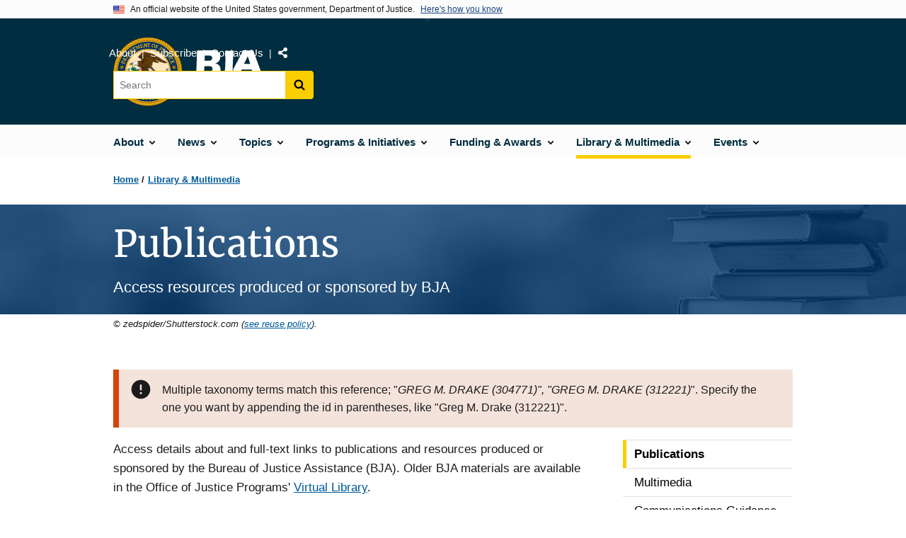

--- FILE ---
content_type: text/html; charset=UTF-8
request_url: https://bja.ojp.gov/library/publications/list?author=Greg%20M.%20Drake
body_size: 12451
content:
<!DOCTYPE html>
<html lang="en" dir="ltr" prefix="og: https://ogp.me/ns#">
  <head>
    <meta charset="utf-8" />
<link rel="preload" href="/themes/custom/ojp/assets/fonts/roboto/Roboto-Regular.woff2" as="font" type="font/woff2" crossorigin="" />
<link rel="preload" href="/themes/custom/ojp/assets/fonts/roboto/Roboto-Bold.woff2" as="font" type="font/woff2" crossorigin="" />
<link rel="preload" href="/themes/custom/ojp/assets/fonts/roboto/Roboto-Italic.woff2" as="font" type="font/woff2" crossorigin="" />
<link rel="preload" href="/themes/custom/ojp/assets/fonts/roboto/Roboto-BlackItalic.woff2" as="font" type="font/woff2" crossorigin="" />
<link rel="preload" href="/themes/custom/ojp/assets/fonts/merriweather/Latin-Merriweather-Regular.woff2" as="font" type="font/woff2" crossorigin="" />
<link rel="preload" href="/themes/custom/ojp/assets/fonts/merriweather/Latin-Merriweather-Bold.woff2" as="font" type="font/woff2" crossorigin="" />
<noscript><style>form.antibot * :not(.antibot-message) { display: none !important; }</style>
</noscript><meta name="description" content="Access BJA-produced and BJA-sponsored publications." />
<link rel="canonical" href="https://bja.ojp.gov/library/publications/list" />
<meta name="google" content="4PLVTsyCm3--uca8rMAYrsLAAEJtRBtpZWm-kh9pr0g" />
<meta property="og:site_name" content="Bureau of Justice Assistance" />
<meta property="og:url" content="https://bja.ojp.gov/library/publications/list" />
<meta property="og:title" content="Publications | Bureau of Justice Assistance" />
<meta property="og:description" content="Access BJA-produced and BJA-sponsored publications." />
<meta property="og:image" content="https://bja.ojp.gov/sites/g/files/xyckuh186/files/images/2019-11/resources_og.png" />
<meta name="twitter:card" content="summary_large_image" />
<meta name="twitter:description" content="Access BJA-produced and BJA-sponsored publications." />
<meta name="twitter:title" content="Publications | Bureau of Justice Assistance" />
<meta name="twitter:image" content="https://bja.ojp.gov/sites/g/files/xyckuh186/files/images/2019-11/resources_tw.png" />
<meta name="google-site-verification" content="4PLVTsyCm3--uca8rMAYrsLAAEJtRBtpZWm-kh9pr0g" />
<meta name="Generator" content="Drupal 10 (https://www.drupal.org)" />
<meta name="MobileOptimized" content="width" />
<meta name="HandheldFriendly" content="true" />
<meta name="viewport" content="width=device-width, initial-scale=1.0" />
<link rel="icon" href="/themes/custom/ojp/assets/images/ojp/favicon.png" type="image/png" />
<link rel="alternate" hreflang="en" href="https://bja.ojp.gov/library/publications/list" />

    <title>Publications | Bureau of Justice Assistance</title>
    <link rel="stylesheet" media="all" href="/sites/g/files/xyckuh186/files/css/css_HTWytnV8RhHGukhCWyPZTtoweIC7oqwV-sVf3hiXuUY.css?delta=0&amp;language=en&amp;theme=ojp&amp;include=[base64]" />
<link rel="stylesheet" media="all" href="/sites/g/files/xyckuh186/files/css/css_QmQbURz0mxgGjmwquW4x9c2zdmB-27IqJXos-P-oTFI.css?delta=1&amp;language=en&amp;theme=ojp&amp;include=[base64]" />
<link rel="stylesheet" media="all" href="/sites/g/files/xyckuh186/files/css/css_Ypsu4XtyBw3Upe9o6rG_HMzoTCSoXJQpAzGGkPbX90U.css?delta=2&amp;language=en&amp;theme=ojp&amp;include=[base64]" />
<link rel="stylesheet" media="print" href="/sites/g/files/xyckuh186/files/css/css_zxEGTDXeP9ngdNso24-Bomoquys4mkHkVPDlu-SLlg8.css?delta=3&amp;language=en&amp;theme=ojp&amp;include=[base64]" />
<link rel="stylesheet" media="all" href="/sites/g/files/xyckuh186/files/css/css_s4eEvlRa5dkdSacOR9TH0Fv8CCQRH8liVJRAE0GU-Pk.css?delta=4&amp;language=en&amp;theme=ojp&amp;include=[base64]" />

    
  </head>
  <body class="page-with-hero path-node page-node-type-landing-page">
        <a href="#main-content" class="visually-hidden focusable skip-link">
      Skip to main content
    </a>
    <noscript><iframe src="https://www.googletagmanager.com/ns.html?id=GTM-T33PKX2"
                  height="0" width="0" style="display:none;visibility:hidden"></iframe></noscript>

      <div class="dialog-off-canvas-main-canvas" data-off-canvas-main-canvas>
      <section class="usa-banner" aria-label="Official government website">

    <div class="usa-accordion">
  <header class="usa-banner__header">
    <div class="usa-banner__inner">
      <div class="grid-col-auto">
        <img class="usa-banner__header-flag" src="/themes/custom/ojp/assets/images/us_flag_small.png" alt="U.S. flag">
      </div>
      <div class="grid-col-fill tablet:grid-col-auto">
        <p class="usa-banner__header-text">An official website of the United States government, Department of Justice.</p>
        <p class="usa-banner__header-action" aria-hidden="true">Here's how you know</p>
      </div>
      <button class="usa-accordion__button usa-banner__button"
              aria-expanded="false" aria-controls="gov-banner">
        <span class="usa-banner__button-text">Here's how you know</span>
      </button>
    </div>
  </header>
  <div class="usa-banner__content usa-accordion__content" id="gov-banner" hidden>
    <div class="grid-row grid-gap-lg">
      <div class="usa-banner__guidance tablet:grid-col-6">
        <img class="usa-banner__icon usa-media-block__img" src="/themes/custom/ojp/assets/images/icon-dot-gov.svg" role="img" alt="" aria-hidden="true">
        <div class="usa-media-block__body">
          <p>
            <strong>Official websites use .gov</strong>
            <br>
            A <strong>.gov</strong> website belongs to an official government organization in the United States.
          </p>
        </div>
      </div>
      <div class="usa-banner__guidance tablet:grid-col-6">
        <img class="usa-banner__icon usa-media-block__img" src="/themes/custom/ojp/assets/images/icon-https.svg" role="img" alt="" aria-hidden="true">
        <div class="usa-media-block__body">
          <p>
            <strong>Secure .gov websites use HTTPS</strong>
            <br>
            A <strong>lock</strong> (
            <span class="icon-lock"><svg xmlns="http://www.w3.org/2000/svg" width="52" height="64" viewBox="0 0 52 64" class="usa-banner__lock-image" role="img" aria-labelledby="banner-lock-title-default banner-lock-description-default" focusable="false"><title id="banner-lock-title-default">Lock</title><desc id="banner-lock-description-default">A locked padlock</desc><path fill="#000000" fill-rule="evenodd" d="M26 0c10.493 0 19 8.507 19 19v9h3a4 4 0 0 1 4 4v28a4 4 0 0 1-4 4H4a4 4 0 0 1-4-4V32a4 4 0 0 1 4-4h3v-9C7 8.507 15.507 0 26 0zm0 8c-5.979 0-10.843 4.77-10.996 10.712L15 19v9h22v-9c0-6.075-4.925-11-11-11z"/></svg></span>
            ) or <strong>https://</strong> means you’ve safely connected to the .gov website. Share sensitive information only on official, secure websites.          </p>
        </div>
      </div>
    </div>
  </div>
</div>


    
  </section>

  <header class="usa-header usa-header--extended" id="header">

    
      <div class="usa-navbar">
                <button class="usa-menu-btn usa-button">Menu</button>
                  <div class="region region-header">
    <div class="usa-logo" id="logo">
      <div class="ojp-seal">
      <a href="https://www.ojp.gov" accesskey="1" title="Office of Justice Programs" aria-label="Office of Justice Programs">
                <img src="/themes/custom/ojp/assets/images/ojp/OJP-seal.svg" alt="Office of Justice Programs seal" height="98" width="98" />
              </a>
    </div>
        <div class="ojp-office-logo">
      <a href="/" accesskey="2" title="Home" aria-label="Home">
        <img src="/sites/g/files/xyckuh186/files/2022-02/BJA_logo_all_white_2022.svg?v=1" alt="Home" />
      </a>
    </div>
  </div>

  </div>

      </div>

      <div class="usa-overlay"></div>
        <nav class="usa-nav" aria-label="site navigation">
          <div class="usa-nav__inner">

            <button class="usa-nav__close">
              <img src="/themes/custom/ojp/assets/images/close-white.svg" alt="close" />
            </button>

            
            
                                              <div class="region region-primary-menu">
    


  
  
          <ul class="usa-nav__primary usa-accordion" aria-label="primary navigation">
    
          <li class="usa-nav__primary-item" >

                  <button class="usa-accordion__button usa-nav__link" aria-expanded="false" aria-controls="extended-nav-section-1">
            <span>About</span>
          </button>
        
                    
  
          <ul id="extended-nav-section-1" class="usa-nav__submenu" hidden>

            <li class="usa-nav__submenu-item">
        <a href="/about">
          <span>About</span>
        </a>
      </li>
      
    
          <li class="usa-nav__submenu-item">

        
                  <a href="/contact-us" class="link">
            <span class="">Contact Us</span>
          </a>
        
      </li>
          <li class="usa-nav__submenu-item">

        
                  <a href="/about/staff" class="link">
            <span class="">Staff List</span>
          </a>
        
      </li>
        </ul>
  
        
      </li>
          <li class="usa-nav__primary-item" >

                  <button class="usa-accordion__button usa-nav__link" aria-expanded="false" aria-controls="extended-nav-section-2">
            <span>News</span>
          </button>
        
                    
  
          <ul id="extended-nav-section-2" class="usa-nav__submenu" hidden>

            <li class="usa-nav__submenu-item">
        <a href="/news">
          <span>News</span>
        </a>
      </li>
      
    
          <li class="usa-nav__submenu-item">

        
                  <a href="/news/announcements" class="link">
            <span class="">Announcements</span>
          </a>
        
      </li>
          <li class="usa-nav__submenu-item">

        
                  <a href="/news/blog" class="link">
            <span class="">Blog Posts</span>
          </a>
        
      </li>
          <li class="usa-nav__submenu-item">

        
                  <a href="/news/feature-stories" class="link">
            <span class="">Feature Stories</span>
          </a>
        
      </li>
          <li class="usa-nav__submenu-item">

        
                  <a href="/podcast" class="link">
            <span class="">Justice Today Podcast</span>
          </a>
        
      </li>
          <li class="usa-nav__submenu-item">

        
                  <a href="https://www.ojp.gov/news/for-media" class="link">
            <span class="">Media Inquiries</span>
          </a>
        
      </li>
          <li class="usa-nav__submenu-item">

        
                  <a href="/news/press-releases" class="link">
            <span class="">Press Releases</span>
          </a>
        
      </li>
          <li class="usa-nav__submenu-item">

        
                  <a href="/news/success-spotlight" class="link">
            <span class="">Success Spotlight</span>
          </a>
        
      </li>
        </ul>
  
        
      </li>
          <li class="usa-nav__primary-item" >

                  <button class="usa-accordion__button usa-nav__link" aria-expanded="false" aria-controls="extended-nav-section-3">
            <span>Topics</span>
          </button>
        
                    
  
          <ul id="extended-nav-section-3" class="usa-nav__submenu" hidden>

            <li class="usa-nav__submenu-item">
        <a href="/topics">
          <span>Topics</span>
        </a>
      </li>
      
    
          <li class="usa-nav__submenu-item">

        
                  <a href="/topics/corrections" class="link">
            <span class="">Corrections &amp; Reentry</span>
          </a>
        
      </li>
          <li class="usa-nav__submenu-item">

        
                  <a href="/topics/courts" class="link">
            <span class="">Courts</span>
          </a>
        
      </li>
          <li class="usa-nav__submenu-item">

        
                  <a href="/topics/drugs-substance-use" class="link">
            <span class="">Drugs &amp; Substance Use</span>
          </a>
        
      </li>
          <li class="usa-nav__submenu-item">

        
                  <a href="/topics/forensic-sciences" class="link">
            <span class="">Forensic Sciences</span>
          </a>
        
      </li>
          <li class="usa-nav__submenu-item">

        
                  <a href="/topics/hate-crime" class="link">
            <span class="">Hate Crime</span>
          </a>
        
      </li>
          <li class="usa-nav__submenu-item">

        
                  <a href="/topics/law-enforcement" class="link">
            <span class="">Law Enforcement</span>
          </a>
        
      </li>
          <li class="usa-nav__submenu-item">

        
                  <a href="/topics/mental-health" class="link">
            <span class="">Mental Health</span>
          </a>
        
      </li>
          <li class="usa-nav__submenu-item">

        
                  <a href="/topics/tribal-justice" class="link">
            <span class="">Tribal Justice</span>
          </a>
        
      </li>
          <li class="usa-nav__submenu-item">

        
                  <a href="/topics/violent-crime" class="link">
            <span class="">Violent Crime</span>
          </a>
        
      </li>
        </ul>
  
        
      </li>
          <li class="usa-nav__primary-item" >

                  <button class="usa-accordion__button usa-nav__link" aria-expanded="false" aria-controls="extended-nav-section-4">
            <span>Programs &amp; Initiatives</span>
          </button>
        
                    
  
          <ul id="extended-nav-section-4" class="usa-nav__submenu" hidden>

            <li class="usa-nav__submenu-item">
        <a href="/programs-initiatives">
          <span>Programs &amp; Initiatives</span>
        </a>
      </li>
      
    
          <li class="usa-nav__submenu-item">

        
                  <a href="/program/list" class="link">
            <span class="">List of Programs</span>
          </a>
        
      </li>
          <li class="usa-nav__submenu-item">

        
                  <a href="/program/recognizing-bravery-sacrifice" class="link">
            <span class="">Recognizing Bravery &amp; Sacrifice</span>
          </a>
        
      </li>
          <li class="usa-nav__submenu-item">

        
                  <a href="/toolkits" class="link">
            <span class="">Toolkits</span>
          </a>
        
      </li>
          <li class="usa-nav__submenu-item">

        
                  <a href="/training-technical-assistance" class="link">
            <span class="">Training &amp; Technical Assistance</span>
          </a>
        
      </li>
          <li class="usa-nav__submenu-item">

        
                  <a href="/program/it" class="link">
            <span class="">Justice Information Sharing</span>
          </a>
        
      </li>
          <li class="usa-nav__submenu-item">

        
                  <a href="/program/psob" class="link">
            <span class="">Public Safety Officers&#039; Benefits Program</span>
          </a>
        
      </li>
        </ul>
  
        
      </li>
          <li class="usa-nav__primary-item" >

                  <button class="usa-accordion__button usa-nav__link" aria-expanded="false" aria-controls="extended-nav-section-5">
            <span>Funding &amp; Awards</span>
          </button>
        
                    
  
          <ul id="extended-nav-section-5" class="usa-nav__submenu" hidden>

            <li class="usa-nav__submenu-item">
        <a href="/funding">
          <span>Funding &amp; Awards</span>
        </a>
      </li>
      
    
          <li class="usa-nav__submenu-item">

        
                  <a href="/funding/current" class="link">
            <span class="">Available Funding</span>
          </a>
        
      </li>
          <li class="usa-nav__submenu-item">

        
                  <a href="/funding/expired" class="link">
            <span class="">Past Funding</span>
          </a>
        
      </li>
          <li class="usa-nav__submenu-item">

        
                  <a href="/funding/peer-review" class="link">
            <span class="">Peer Review</span>
          </a>
        
      </li>
          <li class="usa-nav__submenu-item">

        
                  <a href="/funding/performance-measures/overview" class="link">
            <span class="">Performance Measures</span>
          </a>
        
      </li>
          <li class="usa-nav__submenu-item">

        
                  <a href="/funding/nepa-guidance" class="link">
            <span class="">NEPA Guidance</span>
          </a>
        
      </li>
          <li class="usa-nav__submenu-item">

        
                  <a href="/funding/real-property" class="link">
            <span class="">Real Property Reporting</span>
          </a>
        
      </li>
          <li class="usa-nav__submenu-item">

        
                  <a href="/funding/uas" class="link">
            <span class="">Unmanned Aircraft Systems</span>
          </a>
        
      </li>
        </ul>
  
        
      </li>
          <li class="usa-nav__primary-item" >

                  <button class="usa-accordion__button usa-nav__link usa-current" aria-expanded="false" aria-controls="extended-nav-section-6">
            <span>Library &amp; Multimedia</span>
          </button>
        
                    
  
          <ul id="extended-nav-section-6" class="usa-nav__submenu" hidden>

            <li class="usa-nav__submenu-item">
        <a href="/library">
          <span>Library &amp; Multimedia</span>
        </a>
      </li>
      
    
          <li class="usa-nav__submenu-item">

        
                  <a href="/library/publications/list" class="link usa-current">
            <span class=" usa-current-border">Publications</span>
          </a>
        
      </li>
          <li class="usa-nav__submenu-item">

        
                  <a href="/library/multimedia/list" class="link">
            <span class="">Multimedia</span>
          </a>
        
      </li>
          <li class="usa-nav__submenu-item">

        
                  <a href="/library/communications-guidance" class="link">
            <span class="">Communications Guidance</span>
          </a>
        
      </li>
        </ul>
  
        
      </li>
          <li class="usa-nav__primary-item" >

                  <button class="usa-accordion__button usa-nav__link" aria-expanded="false" aria-controls="extended-nav-section-7">
            <span>Events</span>
          </button>
        
                    
  
          <ul id="extended-nav-section-7" class="usa-nav__submenu" hidden>

            <li class="usa-nav__submenu-item">
        <a href="/events">
          <span>Events</span>
        </a>
      </li>
      
    
          <li class="usa-nav__submenu-item">

        
                  <a href="/events/upcoming" class="link">
            <span class="">Upcoming Events</span>
          </a>
        
      </li>
          <li class="usa-nav__submenu-item">

        
                  <a href="/events/on-demand" class="link">
            <span class="">On-Demand Events</span>
          </a>
        
      </li>
          <li class="usa-nav__submenu-item">

        
                  <a href="/events/funding-webinars" class="link">
            <span class="">Funding Webinars</span>
          </a>
        
      </li>
        </ul>
  
        
      </li>
        </ul>
  



  </div>

                            
                              <div class="default">
                    <div class="region region-secondary-menu">
    <div class="usa-nav__secondary">
      <ul class="usa-nav__secondary-links">

          <li class="usa-nav__secondary-item">
        <a href="/about">
          About
        </a>
      </li>
          <li class="usa-nav__secondary-item">
        <a href="/subscribe">
          Subscribe
        </a>
      </li>
          <li class="usa-nav__secondary-item">
        <a href="/contact-us">
          Contact Us
        </a>
      </li>
                  <li class="usa-nav__secondary-item">
        <div class="doj-sharing">
  <button id="doj-sharing-toggle" class="doj-sharing__toggle" tabindex="0" title="Choose a social sharing platform" aria-haspopup="true" aria-controls="doj-sharing-links" aria-expanded="false">Share</button>
<ul id="doj-sharing-links" class="doj-sharing__list" tabindex="0" aria-label="Choose a social sharing platform"><li><a href="https://www.facebook.com/sharer/sharer.php?u=https%3A//bja.ojp.gov/library/publications/list%3Fauthor%3DGreg%2520M.%2520Drake" title="Share on Facebook" data-event-label="Share on Facebook" target="_blank">Facebook</a></li><li><a href="https://twitter.com/intent/tweet?url=https%3A//bja.ojp.gov/library/publications/list%3Fauthor%3DGreg%2520M.%2520Drake&amp;text=Publications" title="Share on X" data-event-label="Share on X" target="_blank">X</a></li><li><a href="https://www.linkedin.com/shareArticle?mini=true&amp;url=https%3A//bja.ojp.gov/library/publications/list%3Fauthor%3DGreg%2520M.%2520Drake&amp;title=Publications" title="Share on LinkedIn" data-event-label="Share on LinkedIn" target="_blank">LinkedIn</a></li><li><a href="https://reddit.com/submit?url=https%3A//bja.ojp.gov/library/publications/list%3Fauthor%3DGreg%2520M.%2520Drake&amp;title=Publications" title="Share on Reddit" data-event-label="Share on Reddit" target="_blank">Reddit</a></li><li><a href="https://pinterest.com/pin/create/button?url=https%3A//bja.ojp.gov/library/publications/list%3Fauthor%3DGreg%2520M.%2520Drake&amp;media=https%3A//bja.ojp.gov/sites/g/files/xyckuh186/files/images/2019-11/resources_og.png&amp;description=Publications" title="Share on Pinterest" data-event-label="Share on Pinterest" target="_blank">Pinterest</a></li><li><a href="/cdn-cgi/l/email-protection#[base64]" title="Share on Email" data-event-label="Share on Email">Email</a></li></ul>
</div>
      </li>
        </ul>
  
</div>

<div id="block-ojp-searchblock" data-block-plugin-id="ojp_search_block" class="block block-ojp-search block-ojp-search-block">
  
    
      
<div class="usa-search usa-search--small">
  <div role="search">
    
<div data-gname="ojp-search" data-queryParameterName="keys" class="gcse-searchbox-only" data-resultsUrl="/search/results">
  
</div>

  </div>
</div>
  </div>

  </div>

                </div>
              
            
          </div>
        </nav>

      
  </header>

  <div class="grid-container">
    <div class="grid-col-fill">
        <div class="region region-breadcrumb">
    <div id="block-ojp-breadcrumbs" data-block-plugin-id="system_breadcrumb_block" class="block block-system block-system-breadcrumb-block">
  
    
       <nav id="system-breadcrumb" aria-label="breadcrumb">
        <ol class="add-list-reset uswds-breadcrumbs uswds-horizontal-list">
                            <li>
                                            <a href="/">Home</a>
                                    </li>
                            <li>
                                            <a href="/library">Library &amp; Multimedia</a>
                                    </li>
                    </ol>
    </nav>

  </div>

  </div>

    </div>
  </div>

  <section class="clearfix" aria-label="hero">
      <div class="region region-hero">
    <div class="hero hero--background_short hero--primary">
  <div class="hero-container">
        <div class="hero__background_short-container  clearfix">
            <div class="hero__text-container ">
                
        <h1 class="hero__title">Publications</h1>
        

                          <div class="hero__subtitle">Access resources produced or sponsored by BJA</div>
        
                                          </div>

                </div>
  </div>

        <div class="hero__background-image" style="background: url(/sites/g/files/xyckuh186/files/styles/hero_background/public/images/2022-08/hero_publications.jpg?itok=Nr2zzh5q)  no-repeat center center; background-size: cover;">
      <div class="hero__background-image__overlay "></div>
    </div>
  </div>

  <div class="hero__image-credit grid-container">© zedspider/Shutterstock.com (<a href="/reuse-policy">see reuse policy</a>).</div>

  </div>

  </section>

<div class="usa-section uswds-middle-section " aria-label="primary content">
  <div class="grid-container ">
    <div class="grid-col-fill">
        <div class="region region-highlighted">
    <div data-drupal-messages-fallback class="hidden"></div>          <div role="contentinfo"  class="usa-alert usa-alert--error" aria-label="Error Alert">
    <div class="usa-alert__body">
                                    <p class="usa-alert__text">Multiple taxonomy terms match this reference; "<em class="placeholder">GREG M. DRAKE (304771)&quot;, &quot;GREG M. DRAKE (312221)</em>". Specify the one you want by appending the id in parentheses, like "Greg M. Drake (312221)".</p>
          </div>
  </div>


  </div>


      
    </div>
  </div>

  
  
  <main class="uswds-main-content-wrapper grid-container ">
    <a id="main-content" tabindex="-1"></a>
    <div class = "grid-row grid-gap-2">

      <div class="region-content tablet:grid-col-12">
          <div class="region region-content">
    <div id="block-ojp-content" data-block-plugin-id="system_main_block" class="block block-system block-system-main-block">
  
    
      

<article>

  
    

  
  <div>

    
      
  <div class="layout layout--twocol-section layout--twocol-section--75-25 layout--node-landing_page">
                    <div  class="layout__region layout__region--first">
        <div data-block-plugin-id="field_block:node:landing_page:body" class="block--body block block-layout-builder block-field-blocknodelanding-pagebody">
  
    
      
  <div class="use-float-friendly-lists clearfix text-formatted field field--name-body field--type-text-with-summary field--label-visually_hidden">
    <div class="field__label visually-hidden">Description</div>
              <div class="field__item"><p>Access details about and full-text links to publications and resources produced or sponsored by the Bureau of Justice Assistance (BJA). Older BJA materials are available in the Office of Justice Programs' <a href="https://www.ojp.gov/ncjrs/virtual-library/search?delta=All&amp;program_office=BJA&amp;combine_keywords=&amp;title=&amp;journal_name=&amp;field_ncj_number_value=&amp;grant_numbers=&amp;field_authors_value=&amp;pub_date_min=&amp;pub_date_max=&amp;sort_by=field_year_published_value&amp;sort_order=DESC#abstracts-database-abstracts-list-block-y8flx2npnfc-oab6" title="OJP Virtual Library">Virtual Library</a>.</p></div>
          </div>

  </div>

      </div>
    
          <div  class="layout__region layout__region--second">
        <nav aria-labelledby="-menu" data-block-plugin-id="menu_block:main" class="block block-menu navigation menu--main">
            
  <h2 class="visually-hidden" id="-menu">Side navigation</h2>
  

        

  
  
              <ul class="usa-sidenav">
    
    
      
            
            
            
      <li class="usa-sidenav__item usa-sidenav__item--level-0">
        
        <a class="usa-current" href="/library/publications/list">
          <span>Publications</span>
        </a>

                
      </li>
    
      
            
            
            
      <li class="usa-sidenav__item usa-sidenav__item--level-0">
        
        <a href="/library/multimedia/list">
          <span>Multimedia</span>
        </a>

                
      </li>
    
      
            
            
            
      <li class="usa-sidenav__item usa-sidenav__item--level-0">
        
        <a href="/library/communications-guidance">
          <span>Communications Guidance</span>
        </a>

                
      </li>
        </ul>
  


  </nav>

      </div>
      
      </div>

  <div class="layout--node-landing_page layout layout--onecol">
    <div  class="layout__region layout__region--content">
      
  
  
<div     data-block-plugin-id="inline_block:text"
      data-inline-block-uuid="ee097623-39f1-47ac-a567-061dba936a6e"
      class="block block-layout-builder block-inline-blocktext cta"
  >
    <div>
    
        
          <div  class="use-float-friendly-lists field field--name-body field--type-text-with-summary field--label-hidden long-text"><div class="usa-alert usa-alert--warning"><div class="usa-alert__body"><h3>Notice</h3><p class="usa-alert__text">The Department of Justice's Office of Justice Programs is currently reviewing its websites and materials in accordance with recent Executive Orders and related guidance. During this review, some pages and publications will be unavailable. We apologize for any inconvenience this may cause.</p></div></div></div>

          </div>
</div>


    </div>
  </div>
  <div class="layout--node-landing_page layout layout--onecol">
    <div  class="layout__region layout__region--content">
      <div class="views-element-container block block-views block-views-blockpublications-publications" data-block-plugin-id="views_block:publications-publications" id="publications-publications-jzyv-d-ncyujsnru">
  
    
      
<div>
  <div class="view view-publications view-id-publications view-display-id-publications js-view-dom-id-9fd72127f850d8937efa6251c38b03496fbce7ab454fcdb51212c571d3543785">
  
    
        <div class="view-filters">
      <form class="views-exposed-form usa-form" data-drupal-selector="views-exposed-form-publications-publications" action="/library/publications/list" method="get" id="views-exposed-form-publications-publications" accept-charset="UTF-8">
  


  <div class="cta">
      <div class="views-exposed-form usa-accordion" data-drupal-selector="views-exposed-form-publications-publications" aria-label="accordion-group">
    
    

  
    
               
      
<h2 class="usa-accordion__heading">
  <button class="usa-accordion__button"
    aria-expanded="false"
    aria-controls="filter-publications-publications-list-block"
    type="button">
  Use Search Filters
  </button>
</h2>
<div id="filter-publications-publications-list-block" class="usa-accordion__content ui-widget-content" hidden>
      <div class="form--inline clearfix">
      <input data-drupal-selector="edit-series-filter" type="hidden" name="series_filter" value="All" class="usa-input" />

  <div class="ojp-filter-section">
    <h3 class="ojp-filter-section__heading">Select Filters</h3>
    <div class="ojp-filter-section__filters">
    <div class="usa-form-group js-form-item form-item js-form-type-select form-item-field-published-sponsored-value js-form-item-field-published-sponsored-value">
      
<label for="edit-field-published-sponsored-value" class="usa-label">Sponsored or Published </label>
        <select data-drupal-selector="edit-field-published-sponsored-value" id="edit-field-published-sponsored-value" name="field_published_sponsored_value" class="form-select usa-select"><option value="All" selected="selected">- Any -</option><option value="Published">Published</option><option value="Sponsored">Sponsored</option><option value="Other">Other OJP/OJP-Sponsored Publications</option></select>

        </div>
<div class="usa-form-group js-form-item form-item js-form-type-select form-item-publication-type js-form-item-publication-type">
      
<label for="edit-publication-type" class="usa-label">Publication Type </label>
        <select data-drupal-selector="edit-publication-type" id="edit-publication-type" name="publication_type" class="form-select usa-select"><option value="All" selected="selected">- Any -</option><option value="93166">Administration/Management Material</option><option value="93236">Best Practice/State-of-the-Art Review</option><option value="93391">Bibliography</option><option value="93396">Biography</option><option value="93381">Book Review</option><option value="93246">Case Study</option><option value="93156">Citizen Involvement Material</option><option value="93386">Collected Work</option><option value="93276">Conference Material</option><option value="93151">Curriculum</option><option value="220571">Data Snapshot</option><option value="93361">Dictionary</option><option value="93371">Directory</option><option value="93481">Exercise</option><option value="93291">Factsheet</option><option value="301786">Form</option><option value="93286">Form</option><option value="93306">Grants and Funding</option><option value="93296">Guideline</option><option value="93336">Handbook</option><option value="93241">Historical Overview</option><option value="93126">Instructional Material</option><option value="93146">Instructional Material (Programmed)</option><option value="93341">Interview</option><option value="93231">Issue Overview</option><option value="93326">Legislation/Policy Analysis</option><option value="93321">Legislation/Policy Description</option><option value="93331">Legislative Hearing/Committee Report</option><option value="93316">Legislative/Regulatory Material</option><option value="93376">Literature Review</option><option value="93401">Marketing/Promotional</option><option value="93256">Measurement/Evaluation Device</option><option value="93411">Monograph</option><option value="93416">News and Announcement</option><option value="93421">Newsletter</option><option value="93426">Online Only</option><option value="93141">Overview Text</option><option value="93431">Policy</option><option value="93351">Policy/Procedure Handbook/Manual</option><option value="93281">Presentation</option><option value="93406">Presentation (Multimedia)</option><option value="93436">Press Release</option><option value="93176">Program Description (Demonstrative)</option><option value="93181">Program Description (Model)</option><option value="93171">Program/Project Description</option><option value="93186">Program/Project Evaluation</option><option value="93441">Publication</option><option value="93261">Questionnaire</option><option value="93346">Reference Material</option><option value="93366">Report (Annual/Periodic)</option><option value="93311">Report (Grant Sponsored)</option><option value="93191">Report (Study/Research)</option><option value="93451">Report (Summary)</option><option value="93211">Report (Technical Assistance)</option><option value="93216">Report (Technical)</option><option value="93201">Research (Applied/Empirical)</option><option value="93196">Research (Theoretical)</option><option value="93446">Research Paper</option><option value="93456">Solicitation</option><option value="301156">Solicitation</option><option value="93271">Spreadsheet</option><option value="93461">Standard</option><option value="93301">State Plan</option><option value="93266">Statistics</option><option value="93221">Survey</option><option value="93466">Survey</option><option value="93226">Survey (Cross-Cultural)</option><option value="93471">Technical Assistance</option><option value="93251">Test/Measurement</option><option value="301936">Thesis/Dissertation</option><option value="93206">Thesis/Dissertation</option><option value="93476">Training</option><option value="93131">Training (Aid/Material)</option><option value="93136">Training (Handbook/Manual)</option><option value="93356">Vocabulary/Thesaurus</option><option value="93161">Youth-Oriented Material</option></select>

        </div>

  </div>
</div>
  <div class="ojp-filter-section">
    <h3 class="ojp-filter-section__heading">Enter search criteria</h3>
    <div class="ojp-filter-section__filters">
    <div class="usa-form-group js-form-item form-item js-form-type-textfield form-item-combine js-form-item-combine">
      
<label for="edit-combine" class="usa-label">Keywords </label>
        <input placeholder="Enter keyword(s)" data-drupal-selector="edit-combine" type="text" id="edit-combine" name="combine" value="" size="30" maxlength="128" class="form-text usa-input" />

        </div>
<div class="usa-form-group js-form-item form-item js-form-type-entity-autocomplete form-item-author js-form-item-author">
      
<label for="edit-author" class="usa-label">Author(s) </label>
        <input data-drupal-selector="edit-author" class="form-autocomplete form-text error usa-input usa-input--error" data-autocomplete-path="/entity_reference_autocomplete/taxonomy_term/default/o12_xPCNsacfD6il0MwSoOMJlR9MhtMQnCae3Foz-vA" type="text" id="edit-author" name="author" value="Greg M. Drake" size="60" maxlength="128" aria-invalid="true" />

        </div>

  </div>
</div>
  <div class="ojp-filter-section">
    <div class="ojp-filter-section__filters">
    <div class="usa-form-group js-form-item form-item js-form-type-select form-item-sort-by js-form-item-sort-by">
      
<label for="edit-sort-by" class="usa-label">Sort by </label>
        <select data-drupal-selector="edit-sort-by" id="edit-sort-by" name="sort_by" class="form-select usa-select"><option value="field_date_published_value" selected="selected">Date Published</option><option value="title">Title</option></select>

        </div>
<div class="usa-form-group js-form-item form-item js-form-type-select form-item-sort-order js-form-item-sort-order">
      
<label for="edit-sort-order" class="usa-label">Order </label>
        <select data-drupal-selector="edit-sort-order" id="edit-sort-order" name="sort_order" class="form-select usa-select"><option value="ASC">Ascending</option><option value="DESC" selected="selected">Descending</option></select>

        </div>

  </div>
</div>
  <div class="ojp-filter-section">
    <div class="ojp-filter-section__filters">
    
  <div data-drupal-selector="edit-actions" class="form-actions js-form-wrapper form-wrapper">
    <button data-drupal-selector="edit-submit-publications" class="usa-button--secondary button js-form-submit form-submit usa-button usa-input" type="submit" id="edit-submit-publications" value="Submit all selections">Submit all selections</button>
<button data-drupal-selector="edit-reset" class="usa-button--secondary usa-button--outline button js-form-submit form-submit usa-button usa-input" type="submit" id="edit-reset" name="op" value="Clear selections">Clear selections</button>

  </div>

  </div>
</div>
    </div>
  </div>

</div>

    
  
  </div>

</form>

    </div>
                          
  
          </div>

</div>

  </div>

    </div>
  </div>
  <div class="layout--node-landing_page layout layout--onecol">
    <div  class="layout__region layout__region--content">
      
  
  
<div     data-block-plugin-id="inline_block:text"
      data-inline-block-uuid="8887e35a-9f06-496f-a3d4-e3165db1899f"
      class="block block-layout-builder block-inline-blocktext cta"
  >
    <div>
    
        
          <div  class="use-float-friendly-lists field field--name-body field--type-text-with-summary field--label-hidden long-text"><p class="text-align-center">Looking for older BJA reports and publications? See the Office of Justice Programs'&nbsp;<a href="https://www.ojp.gov/ncjrs/virtual-library/search?delta=All&amp;program_office=BJA&amp;combine_keywords=&amp;title=&amp;journal_name=&amp;field_ncj_number_value=&amp;grant_numbers=&amp;field_authors_value=&amp;pub_date_min=&amp;pub_date_max=&amp;sort_by=field_year_published_value&amp;sort_order=DESC#abstracts-database-abstracts-list-block-y8flx2npnfc-oab6" title="OJP Virtual Library">Virtual Library</a>.</p></div>

          </div>
</div>


    </div>
  </div>

  </div>

</article>

  </div>

  </div>

      </div>

      

      
    </div>
  </main>
</div>

<footer class="usa-footer usa-footer--big">
  <div class="grid-container usa-footer-return-to-top">
    <a id="return-to-top" class="hide" href="#">Top</a>
  </div>

      <div class="usa-footer__primary-section">
      <div class="grid-container footer__wrapper">
        <div class="usa-footer-primary__top padding-bottom-5">
                      <h3 class="usa-footer__agency-heading tablet:display-inline-block">Bureau of Justice Assistance</h3>
                  </div>

        
        
                        <nav class="usa-footer-nav mobile-lg:grid-col-12" aria-label="footer navigation">

                        <div class="region region-footer-menu">
    

    
                <div class="grid-row grid-gap">
        
                  
    
                  <div class="mobile-lg:grid-col-6 desktop:grid-col-3">
        <section aria-labelledby="section-about" class="usa-footer__primary-content usa-footer__primary-content--collapsible display-block">
          <h4 id="section-about" class="usa-footer__primary-link">About</h4>
                    <ul class="add-list-reset usa-list--unstyled">
                
        
                  
    
                  <li class="usa-footer__secondary-link">
        <a href="/about">About BJA</a>
      </li>
      
    
                  <li class="usa-footer__secondary-link">
        <a href="/contact-us">Contact</a>
      </li>
      
    
                  <li class="usa-footer__secondary-link">
        <a href="/about/staff">Staff Listing</a>
      </li>
      
    
                  <li class="usa-footer__secondary-link">
        <a href="/subscribe">Subscribe</a>
      </li>
      
    
        
  
          </ul>
                  </section>
      </div>
      
    
                  <div class="mobile-lg:grid-col-6 desktop:grid-col-3">
        <section aria-labelledby="section-funding-awards" class="usa-footer__primary-content usa-footer__primary-content--collapsible display-block">
          <h4 id="section-funding-awards" class="usa-footer__primary-link">Funding &amp; Awards</h4>
                    <ul class="add-list-reset usa-list--unstyled">
                
        
                  
    
                  <li class="usa-footer__secondary-link">
        <a href="/funding/current">Available Funding</a>
      </li>
      
    
                  <li class="usa-footer__secondary-link">
        <a href="/funding/expired">Past Funding</a>
      </li>
      
    
                  <li class="usa-footer__secondary-link">
        <a href="/funding/performance-measures/overview">Performance Measures</a>
      </li>
      
    
        
  
          </ul>
                  </section>
      </div>
      
    
                  <div class="mobile-lg:grid-col-6 desktop:grid-col-3">
        <section aria-labelledby="section-programs-initiatives" class="usa-footer__primary-content usa-footer__primary-content--collapsible display-block">
          <h4 id="section-programs-initiatives" class="usa-footer__primary-link">Programs &amp; Initiatives</h4>
                    <ul class="add-list-reset usa-list--unstyled">
                
        
                  
    
                  <li class="usa-footer__secondary-link">
        <a href="/program/list">BJA Programs</a>
      </li>
      
    
                  <li class="usa-footer__secondary-link">
        <a href="/program/recognizing-bravery-sacrifice">Recognizing Bravery &amp; Sacrifice</a>
      </li>
      
    
                  <li class="usa-footer__secondary-link">
        <a href="/toolkits">Toolkits</a>
      </li>
      
    
                  <li class="usa-footer__secondary-link">
        <a href="/training-technical-assistance">Training &amp; Technical Assistance</a>
      </li>
      
    
        
  
          </ul>
                  </section>
      </div>
      
    
                  <div class="mobile-lg:grid-col-6 desktop:grid-col-3">
        <section aria-labelledby="section-events-resources" class="usa-footer__primary-content usa-footer__primary-content--collapsible display-block">
          <h4 id="section-events-resources" class="usa-footer__primary-link">Events &amp; Resources</h4>
                    <ul class="add-list-reset usa-list--unstyled">
                
        
                  
    
                  <li class="usa-footer__secondary-link">
        <a href="/news/announcements">Announcements</a>
      </li>
      
    
                  <li class="usa-footer__secondary-link">
        <a href="/events/funding-webinars">Funding Webinars</a>
      </li>
      
    
                  <li class="usa-footer__secondary-link">
        <a href="/library">Publications &amp; Multimedia</a>
      </li>
      
    
                  <li class="usa-footer__secondary-link">
        <a href="/topics">Topics</a>
      </li>
      
    
                  <li class="usa-footer__secondary-link">
        <a href="https://www.ojp.gov/program/civil-rights-office/filing-civil-rights-complaint">File a Civil Rights Complaint</a>
      </li>
      
    
        
  
          </ul>
                  </section>
      </div>
      
    
                </div>
        
  



  </div>

          
        </nav>

        <div class="footer__social">
                      <a class="usa-link-facebook margin-right-2" href="https://www.facebook.com/DOJBJA">
              <span class="usa-sr-only">Facebook</span><span class="f">&nbsp;</span>
            </a>
          
                      <a class="usa-link-twitter margin-right-2" href="https://twitter.com/DOJBJA">
              <span class="usa-sr-only">X</span><span class="t">&nbsp;</span>
            </a>
          
                      <a class="usa-link-youtube" href="https://www.youtube.com/dojbja">
              <span class="usa-sr-only">YouTube</span>
              <span class="yt"> </span>
            </a>
          
                  </div>

      </div>
    </div>
  

      <div class="usa-footer__secondary-section">

              <div class="grid-container">
          <div class="grid-row usa-footer__logos-container ">
                                              <div class="usa-footer-logo usa-width-one-half  desktop:grid-col-6 desktop:border-right border-base-dark">

                            <a href="https://www.ojp.gov">
                                                <img class="" src="/themes/custom/ojp/../ojp/assets/images/ojp/ojp-full.svg" alt="U.S. Department of Justice, Office of Justice Programs Logo">
                                            </a>
                          </div>
          
                                            <div class="desktop:grid-col-6">
              <div class="usa-footer__partner-logos 1">
                <div class="grid-row">
                  <div class="grid-col-4 flex-align-center usa-footer__partner-logo margin-bottom-3">
                    <a href="https://bja.ojp.gov" aria-label="Bureau of Justice Administration">
                      <img src="/themes/custom/ojp/assets/images/ojp/bja.svg" alt="Bureau of Justice Administration Logo" />
                    </a>
                  </div>
                  <div class="grid-col-4 flex-align-center usa-footer__partner-logo margin-bottom-3">
                    <a href="https://bjs.ojp.gov" aria-label="Bureau of Justice Statistics">
                      <img src="/themes/custom/ojp/assets/images/ojp/bjs.svg" alt="Bureau of Justice Statistics Logo" />
                    </a>
                  </div>
                  <div class="grid-col-4 flex-align-center usa-footer__partner-logo margin-bottom-3">
                    <a href=" https://nij.ojp.gov" aria-label="National Institute of Justice">
                      <img src="/themes/custom/ojp/assets/images/ojp/nij.svg" alt="National Institute of Justice Logo" />
                    </a>
                  </div>
                  <div class="grid-col-4 flex-align-center usa-footer__partner-logo">
                    <a href="https://ojjdp.ojp.gov" aria-label="Office of Juvenile Justice and Delinquency Prevention">
                      <img src="/themes/custom/ojp/assets/images/ojp/ojjdp.svg" alt="Office of Juvenile Justice and Delinquency Prevention Logo" />
                    </a>
                  </div>
                  <div class="grid-col-4 flex-align-center usa-footer__partner-logo">
                    <a href="https://ovc.ojp.gov" aria-label="Office for Victims of Crime">
                      <img src="/themes/custom/ojp/assets/images/ojp/ovc.svg" alt="Office for Victims of Crime Logo" />
                    </a>
                  </div>
                  <div class="grid-col-4 flex-align-center usa-footer__partner-logo">
                    <a href="https://smart.ojp.gov" aria-label="Office of Sex Offender Sentencing, Monitoring, Apprehending, Registering, and Tracking">
                      <img src="/themes/custom/ojp/assets/images/ojp/smart.svg" alt="Office of Sex Offender Sentencing, Monitoring, Apprehending, Registering, and Tracking Logo" />
                    </a>
                  </div>
                </div>
              </div>
            </div>

                    </div>

                      <div class="usa-footer-contact-links usa-width-one-half">

              <address>

                                  <p class="usa-footer-contact-heading">999 N. Capitol St., NE, Washington, DC  20531</p>
                
                
                
              </address>
            </div>
          
        </div>
      
              <div class="wide-nav">
          <nav aria-labelledby="block-bja-secondaryfooterlinkmenu-menu" id="block-bja-secondaryfooterlinkmenu" class="navigation menu--secondary-footer-link-menu">
            <h2 class="visually-hidden" id="block-bja-secondaryfooterlinkmenu-menu">Secondary Footer link menu</h2>
            <ul class="menu">
              <li class="menu-item">
                <a href="https://www.justice.gov/accessibility/accessibility-statement">Accessibility</a>
              </li>
              <li class="menu-item">
                <a href="https://www.justice.gov/open/plain-writing-act">Plain Language</a>
              </li>
              <li class="menu-item">
                <a href="https://www.justice.gov/doj/privacy-policy">Privacy Policy</a>
              </li>
              <li class="menu-item">
                <a href="https://www.justice.gov/legalpolicies">Legal Policies and Disclaimer</a>
              </li>
              <li class="menu-item">
                <a href="https://www.justice.gov/jmd/eeo-program-status-report">No FEAR Act</a>
              </li>
              <li class="menu-item">
                <a href="https://www.ojp.gov/program/freedom-information-act/foia-overview">Freedom of Information Act</a>
              </li>
              <li class="menu-item">
                <a href="https://www.usa.gov/">USA.gov</a>
              </li>
              <li class="menu-item">
                <a href="https://www.justice.gov/">Justice.gov</a>
              </li>
            </ul>
          </nav>
        </div>
                </div>
  
</footer>

  </div>

    
    <script data-cfasync="false" src="/cdn-cgi/scripts/5c5dd728/cloudflare-static/email-decode.min.js"></script><script type="application/json" data-drupal-selector="drupal-settings-json">{"path":{"baseUrl":"\/","pathPrefix":"","currentPath":"node\/30991","currentPathIsAdmin":false,"isFront":false,"currentLanguage":"en","currentQuery":{"author":"Greg M. Drake"}},"pluralDelimiter":"\u0003","suppressDeprecationErrors":true,"ajaxPageState":{"libraries":"[base64]","theme":"ojp","theme_token":null},"ajaxTrustedUrl":{"\/library\/publications\/list":true},"gtag":{"tagId":"","otherIds":[],"events":[],"additionalConfigInfo":[]},"gtm":{"tagId":null,"settings":{"GTM-T33PKX2":{"data_layer":"dataLayer","include_environment":false}},"tagIds":["GTM-T33PKX2"]},"anchorjs":{"selector":".block--body.block-layout-builder h2:not(.usa-accordion__heading), .block--body.block-layout-builder h3, .block--body.block-layout-builder h4, .block--body.block-layout-builder h5, .block-inline-blocktext.block-layout-builder h3, .block-inline-blocktext.block-layout-builder h4, .block-inline-blocktext.block-layout-builder h5, .block-ojp-taxonomy h3, .block-ojp-core h3, .block--field-faq-sections h3, .block-crimesolutions-content-block h3, .block-ojp-core h3, .view-program-practices-listing-alpha h2, .page-node-type-microsite-subpage .block-page-title-block h1, .block-views-blockvideos-multimedia-block h2, .block-inline-blocktext.block-layout-builder h2:not(.usa-accordion__heading), .block-crimesolutions-content-block h3"},"bu":{"_core":{"default_config_hash":"hHRgRa8uaUJPBEvzD2uaerY4Z9xdbV4glRDRNp8euEE"},"notify_ie":12,"notify_firefox":56,"notify_opera":49,"notify_safari":10,"notify_chrome":62,"insecure":false,"unsupported":false,"mobile":false,"visibility_type":"hide","visibility_pages":"admin\/*","source":"\/\/browser-update.org\/update.min.js","show_source":"","position":"top","text_override":"{brow_name} is no longer supported. Some features of this site may not display correctly.","reminder":null,"reminder_closed":null,"new_window":false,"url":"","no_close":false,"test_mode":false},"ojp_search":{"search_no_query_text":"Your search yielded no results."},"ajax":[],"user":{"uid":0,"permissionsHash":"cdc66c880ef187322b7c4145b9f1a209853a3219f01d049df340385dfa062dd5"}}</script>
<script src="/sites/g/files/xyckuh186/files/js/js_9mDVMU57PzfIlfdEGD1_uuhmygCnWq9JKS1U1LDlJmo.js?scope=footer&amp;delta=0&amp;language=en&amp;theme=ojp&amp;include=[base64]"></script>
<script src="/libraries/anchor-js/anchor.min.js?v=4.3.0" defer></script>
<script src="/libraries/clipboard/dist/clipboard.min.js?v=2.0.6" defer></script>
<script src="/modules/custom/anchorjs/js/anchorjs.custom.js?v=0.1.0" defer></script>
<script src="/sites/g/files/xyckuh186/files/js/js_MDrcoE0NRDnHvssqeZzn0X1om5TXtbE2p5z6LENvcvk.js?scope=footer&amp;delta=4&amp;language=en&amp;theme=ojp&amp;include=[base64]"></script>
<script src="/modules/custom/ckeditor5_embedded_content/js/aftermarket/uswds_accordion.js?t8vnjk"></script>
<script src="/sites/g/files/xyckuh186/files/js/js_gKeK2dN8P4QlgC1x-_t8WJ6YXFD8fQKsOxs425fXAJg.js?scope=footer&amp;delta=6&amp;language=en&amp;theme=ojp&amp;include=[base64]"></script>
<script src="/extlink/settings.js"></script>
<script src="/sites/g/files/xyckuh186/files/js/js_xgZrggXlFB2BQrKodH0YO_xPH5y-fKsiDP8eBRbW2wE.js?scope=footer&amp;delta=8&amp;language=en&amp;theme=ojp&amp;include=[base64]"></script>
<script src="/modules/contrib/google_tag/js/gtag.js?t8vnjk"></script>
<script src="/sites/g/files/xyckuh186/files/js/js_h_Q_YJ9POqhVULqA6QmKKN4dIKjYi58AD-ALrjdVTNQ.js?scope=footer&amp;delta=10&amp;language=en&amp;theme=ojp&amp;include=[base64]"></script>
<script src="/modules/contrib/google_tag/js/gtm.js?t8vnjk"></script>
<script src="/sites/g/files/xyckuh186/files/js/js_l2O0vZSKdJa4uE8lXrJFsjaAx-3dtuQtt7Yd_ZdnZSY.js?scope=footer&amp;delta=12&amp;language=en&amp;theme=ojp&amp;include=[base64]"></script>
<script src="/libraries/datatables.net/js/jquery.dataTables.js?v=1.x" defer></script>
<script src="/libraries/datatables.net-responsive/js/dataTables.responsive.min.js?v=1.x" defer></script>
<script src="/modules/custom/ojp_datatables/js/ojp_datatables.js?v=1.x" defer></script>
<script src="/sites/g/files/xyckuh186/files/js/js_1W-JAu5e2WZX9HIK37AqC17MEUaYG2zwE-DsGXo5JXY.js?scope=footer&amp;delta=16&amp;language=en&amp;theme=ojp&amp;include=[base64]"></script>
<script src="https://cse.google.com/cse.js?cx=015849196504226064512:zzzhcfq9wdt"></script>
<script src="/sites/g/files/xyckuh186/files/js/js_tl_esOR9TjjEezXozM_8APY5hpsuhqPwKIegR5RQDmk.js?scope=footer&amp;delta=18&amp;language=en&amp;theme=ojp&amp;include=[base64]"></script>

  </body>
</html>
